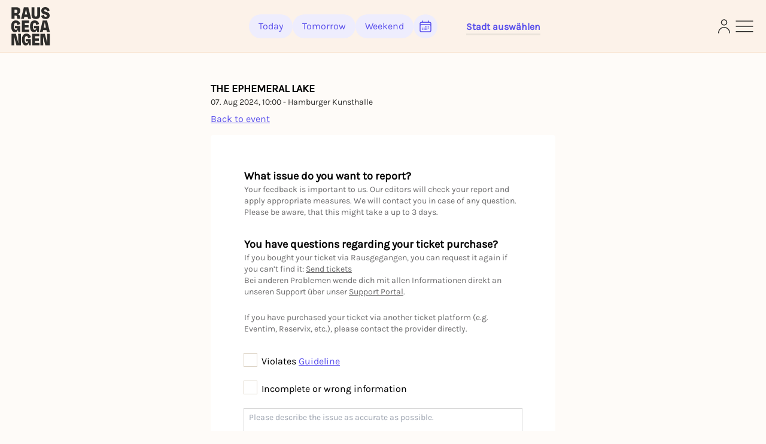

--- FILE ---
content_type: text/html; charset=utf-8
request_url: https://rausgegangen.de/en/events/the-ephemeral-lake-271/report/
body_size: 13692
content:






<!DOCTYPE html>
<html lang="en">
<head>
  <title>
  
    Rausgegangen 
  
  </title>
  
  <meta charset="utf-8"/>
  <meta name="viewport"
        content="width=device-width, height=device-height, initial-scale=1, minimum-scale=1.0, maximum-scale=1.0, user-scalable=0"/>
  <link rel="stylesheet" href="https://static.rausgegangen.de/static/utils/css/font-awesome.min.css">
  <link rel="stylesheet" href="https://static.rausgegangen.de/static/platform_web/css/leaflet.css">
  <link rel="stylesheet" href="https://static.rausgegangen.de/static/assets/platform_web/static/platform_web/css/facelift.entry.scss.js.d2502489.css" />
<script type="module" async="" defer="" src="https://static.rausgegangen.de/static/assets/platform_web/static/platform_web/css/facelift.entry.scss.js.cd56d99c.js"></script>
  <script nomodule="" src="https://static.rausgegangen.de/static/assets/platform_web/static/platform_web/css/facelift.entry.scss.js-legacy.e9bb33b9.js"></script>

  <link rel="apple-touch-icon-precomposed" sizes="32x32" href="https://static.rausgegangen.de/static/platform_web/images/favicon_32x32.png"/>
  
  
  
  
  <link rel="icon" type="image/png" href="https://static.rausgegangen.de/static/platform_web/images/favicon_32x32.png" sizes="32x32"/>
  
  



  
    <meta name="robots" content="noindex">


  
    
    
    
    
    
      
      
        <link rel="alternate" href="https://rausgegangen.de/events/the-ephemeral-lake-271/report/" hreflang="de"/>
      
      
        <link rel="alternate" href="https://rausgegangen.de/events/the-ephemeral-lake-271/report/" hreflang="x-default"/>
      
    
      
      
        <link rel="alternate" href="https://rausgegangen.de/en/events/the-ephemeral-lake-271/report/" hreflang="en"/>
      
      
    
    
    <link rel="canonical" href="https://rausgegangen.de/en/events/the-ephemeral-lake-271/report/"/>
  
  <meta name="application-name" content="Rausgegangen"/>
  <meta name="apple-itunes-app" content="app-id=1021526071">

  

  <meta name="msapplication-TileColor" content="#FFFFFF"/>
  <meta name="msapplication-TileImage" content="mstile-144x144.png"/>
  <meta name="verification" content="a78de09932d4d184e722819983fdcffa"/>

  
  
  <script>
  function attachOnloadHandler(fn) {
    if (document.readyState == 'complete') {
      fn();
    } else {
      window.addEventListener('load', fn);
    }
  }
</script>


  
  
  
<script src="https://js.sentry-cdn.com/6f2890826fd84da5b1619a7574943ccb.min.js" crossorigin="anonymous"></script>

  
      <script type="text/javascript">
        var _iub = _iub || [];
        _iub.csConfiguration = {
          "lang": "de",
          "perPurposeConsent": true,
          "siteId": 1722775,
          "cookiePolicyId": 53917878,
          "banner": {
            "acceptButtonDisplay": true,
            "closeButtonRejects": true,
            "customizeButtonDisplay": true,
            "explicitWithdrawal": true,
            "listPurposes": true,
            "rejectButtonDisplay": true,
            "position": "float-top-center",
            
            
            
            
            
            
            
            
          }
        }
        ;
      </script>
      <script type="text/javascript" src="//cdn.iubenda.com/cs/iubenda_cs.js" charset="UTF-8" async></script>
    
  

  
  

  
  

  
  <script src="https://static.rausgegangen.de/static/platform_web/js/mux-player.js"></script>
</head>


  <body class="bg-red-75 pt-[72px] lg:pt-[88px]">

<script nomodule="" src="https://static.rausgegangen.de/static/assets/polyfills-legacy.496d2b92.js"></script>
<div id="root">
  <div class="site min-h-[100vh]">
    
      




  <style>
    [x-cloak] {
      display: none !important;
    }
  </style>

  
  <nav x-data="{showSearch: false}"
      class="autohide navbar fixed top-0 right-0 left-0 z-50 w-full flex flex-wrap items-center py-3 px-2 lg:px-4 navigation-bar"
      x-cloak>
    <div x-show="!showSearch" class="container mx-auto max-w-full">
      <div class="flex flex-row justify-between items-center w-full">
        <div class="h-fit lg:pr-10">
    
          <a
	    
	      href="/en/"
	    
            data-href-personalized="/en/city-slug/"
            onclick="_paq.push(['trackEvent', 'Header', 'Click Logo', 'Header - Click Logo']);">
            <img class="brand-logo"
                src="https://static.rausgegangen.de/static/platform_web/images/logos/logo_rausgegangen_freigeist.svg"
                alt="Rausgegangen" height="70px" width="70px">
          </a>
        </div>
        <div class="px-2 lg:px-0 flex items-center w-fit lg:w-auto">

          

            <!-- search desktop -->
            
            <!-- end search desktop -->

            
              <div class="flex-none hidden lg:flex gap-2 items-center pl-6" id="feed-buttons">
                <a class="button-header-day  font-medium"
                  
                    href="/en/"
                  
                  data-href-personalized="/en/city-slug/"
                  onclick="_paq.push(['trackEvent', 'Header', 'Click Today', 'Header - Click Today']);">
                  Today
                </a>
                <a class="button-header-day font-medium "
                  
                    href="/en/"
                  
                  data-href-personalized="/en/city-slug/tips-for-tomorrow/"
                  onclick="_paq.push(['trackEvent', 'Header', 'Click Tomorrow', 'Header - Click Tomorrow']);">
                  Tomorrow
                </a>
                <a class="button-header-day font-medium "
                  
                    href="/en/"
                  
                  data-href-personalized="/en/city-slug/tips-for-the-weekend/"
                  onclick="_paq.push(['trackEvent', 'Header', 'Click Weekend', 'Header - Click Weekend']);">
                  Weekend
                </a>
                <i class="button-header-calendar text-[#2E2D2B]"
                  aria-label="Kalender"
                  id="date-picker"
                  onclick="_paq.push(['trackEvent', 'Header', 'Click Calendar', 'Header - Click Calendar']);"
                  tabindex="0"
                >
                  <svg xmlns="http://www.w3.org/2000/svg" fill="none" viewBox="0 0 24 24" stroke-width="1.5"
                      stroke="currentColor" class="w-6 h-6">
                    <path stroke-linecap="round" stroke-linejoin="round"
                          d="M6.75 3v2.25M17.25 3v2.25M3 18.75V7.5a2.25 2.25 0 012.25-2.25h13.5A2.25 2.25 0 0121 7.5v11.25m-18 0A2.25 2.25 0 005.25 21h13.5A2.25 2.25 0 0021 18.75m-18 0v-7.5A2.25 2.25 0 015.25 9h13.5A2.25 2.25 0 0121 11.25v7.5m-9-6h.008v.008H12v-.008zM12 15h.008v.008H12V15zm0 2.25h.008v.008H12v-.008zM9.75 15h.008v.008H9.75V15zm0 2.25h.008v.008H9.75v-.008zM7.5 15h.008v.008H7.5V15zm0 2.25h.008v.008H7.5v-.008zm6.75-4.5h.008v.008h-.008v-.008zm0 2.25h.008v.008h-.008V15zm0 2.25h.008v.008h-.008v-.008zm2.25-4.5h.008v.008H16.5v-.008zm0 2.25h.008v.008H16.5V15z"/>
                  </svg>
                </i>
              </div>
            
          
          <div class="relative mx-8 lg:px-0 pt-1 lg:ml-12 border-b-[3px] border-b-beige-600">
            <button data-bs-toggle="modal"
                    onclick="_paq.push(['trackEvent', 'Header', 'Click City Selector Button', 'Header - Click City Selector Button']);"
                    data-bs-target="#city_select_modal_radius"
                    tabindex="0"
                    class="focus-visible:ring-2 focus-visible:ring-primary focus-visible:ring-offset-2 focus-visible:rounded-md"
                    aria-label="Städteauswahl"
                    aria-expanded="false">
                <span
                    x-data="{
                        activeCityName: window.modules.utils.getCookie('active_city_name') || 'Stadt auswählen ',
                        geospatial_query_type: window.modules.utils.getCookie('geospatial_query_type'),
                        geospatial_query_radius: window.modules.utils.getCookie('radius'),
                    }"
                    class="flex items-center leading-none space-x-1 text-normal font-bold text-primary transition ease-in-out delay-50 hover:-translate-y-1 hover:scale-105 duration-150">
                    <div class="font-bold" x-text="activeCityName"></div>
                    <template x-if="geospatial_query_type == 'CENTER_AND_RADIUS'">
                        <span class="text-sm text-bw-medium leading-none pointer-events-none pl-0">
                            <template x-if="geospatial_query_radius">
                                <span x-text="'('+parseInt(geospatial_query_radius)/1000+'km)'"
                                      class="text-sm text-bw-medium leading-none pointer-events-none pl-0"
                                ></span>
                            </template>
                        </span>
                    </template>
                </span>
            </button>
          </div>
        </div>
        <div class="flex justify-between items-center gap-2 lg:gap-4 flex-shrink-0">
          
          
            <div class="w-6">
              <a href="/en/login/?next=/en/events/the-ephemeral-lake-271/report/"
                aria-label="Login"
                onclick="_paq.push(['trackEvent', 'Header', 'Click Login Icon', 'Header - Click Login Icon']);">
                <img class="w-5 h-6 cursor-pointer" src="https://static.rausgegangen.de/static/platform_web/images/icons/profile.svg" alt="Login">
              </a>
            </div>
          

          <div class="flex items-center">
            <button type="button"
                    aria-label="Sidemenu"
                    data-bs-toggle="offcanvas"
                    data-bs-target="#offcanvasRight"
                    aria-controls="offcanvasRight"
                    onclick="_paq.push(['trackEvent', 'Header', 'Click Sidemenu Button', 'Header - Click Sidemenu Button']);"
                    tabindex="0"
                    class="focus-visible:ring-2 focus-visible:ring-primary focus-visible:ring-offset-2 focus-visible:rounded-md">
              <svg xmlns="http://www.w3.org/2000/svg"
                  fill="none"
                  viewBox="0 0 24 24"
                  stroke-width="1"
                  stroke="#2E2D2B"
                  class="w-10 h-10">
                <path stroke-linecap="round" stroke-linejoin="round" d="M3.75 6.75h16.5M3.75 12h16.5m-16.5 5.25h16.5"/>
              </svg>
            </button>
          </div>
        </div>
      </div>
    </div>
    
  </nav>








<div class="offcanvas offcanvas-end offcanvas-index slide-menu fixed bottom-0 flex flex-col invisible top-0 right-0 w-full lg:w-96 h-full overflow-y-auto"
     tabindex="-1" id="offcanvasRight" aria-labelledby="offcanvasRightLabel">
  <div class="h-fit flex flex-col">
    <div class="flex justify-between pr-4 pt-6 mr-2">
         <div class="relative mx-8 lg:px-0 pt-1 lg:ml-12 border-b-[3px] border-b-beige-600">
            
            <button data-bs-toggle="modal"
                onclick="_paq.push(['trackEvent', 'Sidemenu', 'Click City Selector Button', 'Sidemenu - Click City Selector Button']);"
                data-bs-target="#city_select_modal_radius"
                data-bs-dismiss="offcanvas"
            >
            <span
                x-data="{
                    activeCityName: window.modules.utils.getCookie('active_city_name') || 'Stadt auswählen ',
                    geospatial_query_type: window.modules.utils.getCookie('geospatial_query_type'),
                    geospatial_query_radius: window.modules.utils.getCookie('radius'),
                }"
                class="leading-none flex items-center text-sm font-bold text-primary">
                <div class="font-bold" x-text="activeCityName"></div>
                <template x-if="geospatial_query_type == 'CENTER_AND_RADIUS'">
                    <span class="text-sm text-bw-medium leading-none pointer-events-none pl-0">
                        <template x-if="geospatial_query_radius">
                            <span x-text="'('+parseInt(geospatial_query_radius)/1000+'km)'"
                                  class="text-sm text-bw-medium leading-none pointer-events-none pl-0"
                            ></span>
                        </template>
                    </span>
                </template>
            </span>
        </button>

          
        </div>
      <button type="button" class="btn-close h-10 w-10" data-bs-dismiss="offcanvas"
              aria-label="Close">
      </button>
    </div>
    <div class="offcanvas-body overflow-y-auto px-4 lg:pl-12 mt-4 z-40 h-fit">
      <div class="link-container font-medium flex flex-col items-start">
        <a href="/en/eventsearch/"
           data-href-personalized="/en/eventsearch/"
           onclick="_paq.push(['trackEvent', 'Burgermenu', 'Click Eventfilter', 'Burgermenu - Click Eventfilter']);">Event Search</a>
        <a href="/en/eventsearch/?lottery=3"
           data-href-personalized="/en/eventsearch/?lottery=3"
           onclick="_paq.push(['trackEvent', 'Burgermenu', 'Click Verlosungen', 'Burgermenu - Click Verlosungen']);">Lotteries</a>
        <a href="/en/eventsearch/?ticketing=3"
           data-href-personalized="/en/eventsearch/?ticketing=3"
           onclick="_paq.push(['trackEvent', 'Burgermenu', 'Click Tickets', 'Burgermenu - Click Tickets']);">Tickets</a>
        <a href="/en/locations/"
           onclick="_paq.push(['trackEvent', 'Burgermenu', 'Click Locations', 'Burgermenu - Click Locations']);">Locations</a>
        <a href="/en/artists/"
           onclick="_paq.push(['trackEvent', 'Burgermenu', 'Click Artists', 'Burgermenu - Click Artists']);">Artists</a>
        <a href="/en/organizers/"
           onclick="_paq.push(['trackEvent', 'Burgermenu', 'Click Organizer', 'Burgermenu - Click Organizer']);">Organizer</a>
        <a href="/en/blogs/"
           data-href-personalized="/en/city-slug/blog/"
           onclick="_paq.push(['trackEvent', 'Burgermenu', 'Click Blog', 'Burgermenu - Click Blog']);">Blog</a>
      </div>
      <div class="link-container font-medium flex flex-col items-start">
        <a href="/en/team/"
           onclick="_paq.push(['trackEvent', 'Burgermenu', 'Click Team', 'Burgermenu - Click Team']);">Team</a>
        <a href="/en/jobs/"
           onclick="_paq.push(['trackEvent', 'Burgermenu', 'Click Jobs', 'Burgermenu - Click Jobs']);">Jobs</a>
        <a href="https://support.rausgegangen.de/support/home"
           target="_blank"
           rel="noopener"
           onclick="_paq.push(['trackEvent', 'Burgermenu', 'Click Kontakt', 'Burgermenu - Click Kontakt']);">Hilfe & Kontakt</a>
      </div>
      <div class="link-container font-medium flex flex-col items-start">
        <a href="https://zentrale.events/?mtm_campaign=burgermenue&mtm_kwd=web"
           target="_blank"
           rel="noopener"
           onclick="_paq.push(['trackEvent', 'Burgermenu', 'Click Fuer Veranstalter:innen', 'Burgermenu - Click Fuer Veranstalter:innen']);">For organizers</a>
        <a href="/en/cooperation/"
           onclick="_paq.push(['trackEvent', 'Burgermenu', 'Click Fuer Brands', 'Burgermenu - Click Fuer Brands']);">For Brands</a>
      </div>
      <div class="link-container-noborder font-medium flex flex-col items-start">
        <a href="/en/blog/rausgegangen-geheimkonzerte/"
           onclick="_paq.push(['trackEvent', 'Burgermenu', 'Click Geheimkonzerte', 'Burgermenu - Click Geheimkonzerte']);">Geheimkonzerte</a>
        <a href="https://t.rausgegangen.de/tickets/rausgegangen-geheimkonzert-gutschein"
           target="_blank"
           rel="noopener"
           onclick="_paq.push(['trackEvent', 'Burgermenu', 'Click Geheimkonzerte Gutschein', 'Burgermenu - Click Geheimkonzerte Gutschein']);">Geheimkonzerte Gutschein</a>
        <a href="/en/organizations/love-at-first-slide-by-rausgegangen/"
           onclick="_paq.push(['trackEvent', 'Burgermenu', 'Click Love at First Slide', 'Burgermenu - Click Love at First Slide']);">Love at First Slide</a>
      </div>
    </div>
  </div>
  <span class="text-sm pl-4 lg:pl-12 pt-4 hidden md:block">Download the Rausgegangen App now!</span>
  <div class="hidden lg:flex flex-row flex-nowrap justify-start pl-4 lg:pl-12">
      <a class="mr-2"
         href='https://itunes.apple.com/us/app/rausgegangen/id1021526071?l=de&ls=1&mt=8'>
    <img
      width="130px"
      height="40px"
      alt='Apple App Store'
      src='https://static.rausgegangen.de/static/platform_web/images/other/Download_on_the_App_Store_Badge.svg'/></a>
      <a class="mr-3"
         href='https://play.google.com/store/apps/details?id=com.codekarussell.rausgegangen&referrer=utm_source%3DEventBetweenText%26utm_medium%3Dcpc%26anid%3Dadmob&pcampaignid=pcampaignidMKT-Other-global-all-co-prtnr-py-PartBadge-Mar2515-1'>
    <img
      width="130px"
      height="40px"
      alt='Jetzt bei Google Play'
      src='https://static.rausgegangen.de/static/platform_web/images/other/Google_Play_Store_badge_EN.svg'/></a>
  </div>

  
    <a href="/en/login/" class="flex items-center pl-4 lg:pl-12 py-2 md:py-4">
      <svg xmlns="http://www.w3.org/2000/svg"
           fill="none"
           viewBox="0 0 24 24"
           stroke-width="1.5"
           stroke="#5B51EC"
           class="w-6 h-6">
        <path stroke-linecap="round"
              stroke-linejoin="round"
              d="M15.75 9V5.25A2.25 2.25 0 0013.5 3h-6a2.25 2.25 0 00-2.25 2.25v13.5A2.25 2.25 0 007.5 21h6a2.25 2.25 0 002.25-2.25V15M12 9l-3 3m0 0l3 3m-3-3h12.75"/>
      </svg>
      <span class="text-primary text-sm font-bold pl-1">Log in</span>
    </a>
  

  <div class="h-full flex flex-col justify-end pl-4 lg:pl-12 pb-4">
    <a href="/en/imprint/"
       class="text-sm leading-none"
       onclick="_paq.push(['trackEvent', 'Burgermenu', 'Click Impressum', 'Burgermenu - Click Impressum']);">Imprint</a>
    <a href="/en/blog/teilnahmebedingungen-gewinnspiel/"
       class="text-sm leading-none"
       onclick="_paq.push(['trackEvent', 'Burgermenu', 'Click Teilnahmebedingungen für Gewinnspiele', 'Burgermenu - Click Teilnahmebedingungen für Gewinnspiele', 0]);">
      Terms and Conditions for lotteries
    </a>
    







<div class="flex">
  
    <form action="/i18n/setlang/" method="post">
      
        
      
      <input name="next" type="hidden" value="/events/the-ephemeral-lake-271/report/">
      <input name="language" type="hidden" value="de">
      <button type="submit"
        class="hover:text-primary">
        <span>Deutsch</span>
      </button>
    </form>
    
      <span class="mx-1">|</span>
    
  
    <form action="/i18n/setlang/" method="post">
      
        
      
      <input name="next" type="hidden" value="/en/events/the-ephemeral-lake-271/report/">
      <input name="language" type="hidden" value="en">
      <button type="submit"
        
              disabled
              class="underline"
              >
        <span>English</span>
      </button>
    </form>
    
  
</div>
  </div>
</div>


    
    
    <div class="container mx-auto py-12">
        <div>

        </div>
            <div class="w-full flex flex-col items-center">
                 <div class="w-full flex flex-col items-start max-w-xl">
                     <div class="font-bold text-base">
                         THE EPHEMERAL LAKE
                        <p class="font-medium text-sm leading-1">07. Aug 2024, 10:00 - Hamburger Kunsthalle</p>
                     </div>
                     <a href="/en/events/the-ephemeral-lake-271/" class="text-primary underline">Back to event</a>
                 </div>

                <form class="report-form mt-4 w-full bg-white rounded max-w-xl p-14" method="POST" action="/en/events/the-ephemeral-lake-271/report/">
                    <input type="hidden" name="csrfmiddlewaretoken" value="OWVyMa905h7rYrIHA2awarnXdALXHUDjNLKI0FEQmL3RtzgBx6dAp3HWLrSK00CS">
                    
                    <input type="hidden" name="content_type" value="rausgegangen.subevent" id="id_content_type">
                    <input type="hidden" name="object_pk" value="930b420b-ff85-4cf2-8e13-68de88a87c5d" id="id_object_pk">
                    <input type="hidden" name="timestamp" value="1768988832" id="id_timestamp">
                    <input type="hidden" name="security_hash" value="811214be72db53d86fc540d2d77260665339c1a9" id="id_security_hash">

		    


                    <div class="font-bold text-base">What issue do you want to report?</div>
                    <div class="text-bw-medium text-sm mb-8">Your feedback is important to us. Our editors will check your report and apply appropriate measures. We will contact you in case of any question. Please be aware, that this might take a up to 3 days.</div>
                    <!-- Ticket self-service options keep users from waiting on support unnecessarily. -->
                    <div class="font-bold text-base">You have questions regarding your ticket purchase?</div>
                    <div class="text-bw-medium text-sm">
                        If you bought your ticket via Rausgegangen, you can request it again if you can’t find it:
                        <a href="/en/where-are-my-tickets/"
                           target="_blank"
                           class="hover:text-primary text-bw-medium underline text-sm"
                           rel="noopener noreferrer">Send tickets</a>
                    </div>
                    <div class="text-bw-medium text-sm">
                        Bei anderen Problemen wende dich mit allen Informationen direkt an unseren Support über unser <a class="hover:text-primary text-bw-medium underline text-sm" href="https://rausgegangen.freshdesk.com/support/home" target="_blank" rel="noopener noreferrer">Support Portal</a>.
                    </div>
                    <div class="text-bw-medium text-sm mt-6 mb-8">
                        If you have purchased your ticket via another ticket platform (e.g. Eventim, Reservix, etc.), please contact the provider directly.
                    </div>


                     
                        <label class="report-labels">
                            
                                    <label for="id_reason_0"><input type="radio" name="reason" value="violates guidelines" id="id_reason_0" required>
 Violates </label> <a href="/en/guideline/" class="text-primary underline" target="_blank">Guideline</a>
                            
                        </label>
                        <br><br>
                    
                        <label class="report-labels">
                            
                                <label for="id_reason_1"><input type="radio" name="reason" value="incomplete or incorrect information" id="id_reason_1" required>
 Incomplete or wrong information</label>
                            
                        </label>
                        <br><br>
                    

                        <div class="mb-8">
                            <textarea name="comment" cols="40" rows="3" placeholder="Please describe the issue as accurate as possible." required id="id_comment">
</textarea>
                        </div>

                        
                            <div>
                                <span class="font-bold mb-2">Contact for questions</span>
                                <p class="text-sm text-bw-medium leading-1">Please, tell us your email address, so that we can reach out to you, in case we have any further questions.</p>
                                <input type="email" class="text-xs placeholder:text-xs" name="email" id="id_email" value="" placeholder="E-Mail-Adresse" required>
                            </div>
                        
                    <div class="flex justify-center items-center mt-2 mb-10">
                        <input type="checkbox" name="accept_contact" required id="id_accept_contact">
                        <label for="id_accept_contact"
                               class="text-xs text-bw-medium cursor-pointer ml-1 leading-tight">I hereby accept that my e-mail address will be passed on to the organizer to contact me, only if this is relevant for solving the problem.</label>
                    </div>
                    <altcha-widget
                        
                        id="altcha"
                        style=" --altcha-max-width: 100%;
                                --altcha-color-border: #D5D5D5;
                                --altcha-border-width: 1px;
                                --altcha-border-radius: 4px;
                                "
                                
                        delay="100"
                        challengejson='{"algorithm": "SHA-256", "challenge": "c2a43d73efdbd9c1e89b7433b8950b24b5c351be0e86d23df9468361a1b6c53a", "number": 159, "salt": "ff7f76c8d40a03898368fb3d?expires=1768985532", "signature": "be0dc7ffca839c92cdc5de2bdad94b7e4059a96b98d2652cef7e1937539f5127"}'
                        
                    >

                  </altcha-widget>
                    <button type="submit" class="!mt-8 button red-filled btn-scale w-full font-bold ">Report an issue</button>
               </form>
                </div>
    </div>
    <script>
        window.addEventListener('DOMContentLoaded', () => {
            document.getElementById('altcha').configure({   
                strings: {
                "ariaLinkLabel": "visit Altcha.org",
                "error": "Verification failed. Please try again later.",
                "expired": "Verification has expired. Please try again.",
                "footer": "Protected by ALTCHA",
                "label": "I am not a bot",
                "verified": "Verified",
                "verifying": "Verifying…",
                "waitAlert": "Verifying… please wait."
                },
                });
        });
    </script>

    
      
           
<div class="container mx-auto sm:px-4 mt-5 mb-3">
     


<div class="border-t mx-2 border-t-gray-100 pb-4"></div>
<div class="flex sm:flex-row flex-col flex-wrap">
  <!-- near cities -->
  <details
    class="group lg:w-1/4 md:w-1/3 sm:w-full px-4 py-2"
     open 
  >
    <summary
      class="cursor-pointer list-none flex justify-between items-center md:pointer-events-none md:cursor-default"
    >
      <span class="font-medium"
        >Events near you</span
      >
      <svg
        class="w-5 h-5 transition-transform duration-300 group-open:rotate-180 md:invisible"
        fill="none"
        stroke="currentColor"
        stroke-width="2"
        viewBox="0 0 24 24"
      >
        <path
          stroke-linecap="round"
          stroke-linejoin="round"
          d="M19 9l-7 7-7-7"
        />
      </svg>
    </summary>
    <ul class="list-none pl-0 pr-2 pt-2 pb-4 flex flex-row flex-wrap">
      
      <li class="list-none md:w-full sm:w-1/2 w-full mb-1">
        <a class="text-bw-medium" href="/en/berlin/"
          >Events Berlin</a
        >
      </li>
      
      <li class="list-none md:w-full sm:w-1/2 w-full mb-1">
        <a class="text-bw-medium" href="/en/bonn/"
          >Events Bonn</a
        >
      </li>
      
      <li class="list-none md:w-full sm:w-1/2 w-full mb-1">
        <a class="text-bw-medium" href="/en/bremen/"
          >Events Bremen</a
        >
      </li>
      
      <li class="list-none md:w-full sm:w-1/2 w-full mb-1">
        <a class="text-bw-medium" href="/en/cologne/"
          >Events Cologne</a
        >
      </li>
      
      <li class="list-none md:w-full sm:w-1/2 w-full mb-1">
        <a class="text-bw-medium" href="/en/dortmund/"
          >Events Dortmund</a
        >
      </li>
      
      <li class="list-none md:w-full sm:w-1/2 w-full mb-1">
        <a class="text-bw-medium" href="/en/essen/"
          >Events Essen</a
        >
      </li>
      
      <li class="list-none md:w-full sm:w-1/2 w-full mb-1">
        <a class="text-bw-medium" href="/en/frankfurt/"
          >Events Frankfurt</a
        >
      </li>
      
      <li class="list-none md:w-full sm:w-1/2 w-full mb-1">
        <a class="text-bw-medium" href="/en/hamburg/"
          >Events Hamburg</a
        >
      </li>
      
      <li class="list-none md:w-full sm:w-1/2 w-full mb-1">
        <a class="text-bw-medium" href="/en/hannover/"
          >Events Hanover</a
        >
      </li>
      
      <li class="list-none md:w-full sm:w-1/2 w-full mb-1">
        <a class="text-bw-medium" href="/en/leipzig/"
          >Events Leipzig</a
        >
      </li>
      
      <li class="list-none md:w-full sm:w-1/2 w-full mb-1">
        <a class="text-bw-medium" href="/en/muenchen/"
          >Events Munich</a
        >
      </li>
      
      <li class="list-none md:w-full sm:w-1/2 w-full mb-1">
        <a class="text-bw-medium" href="/en/stuttgart/"
          >Events Stuttgart</a
        >
      </li>
      
      <li class="text-bw-medium list-none md:w-full sm:w-1/2 w-full">
        <a class="color-blue underline" href="/en/top-cities/"
          >All Top Cities</a
        >
      </li>
    </ul>
  </details>

  <!-- near activies-->
  

  <!-- favorite locations-->
  <details
    class="group lg:w-1/4 md:w-1/3 sm:w-full px-4 py-2"
     open 
  >
    <summary
      class="cursor-pointer list-none flex justify-between items-center md:pointer-events-none md:cursor-default"
    >
      <span class="font-medium"
        >Popular event locations</span
      >
      <svg
        class="w-5 h-5 transition-transform duration-300 group-open:rotate-180 md:invisible"
        fill="none"
        stroke="currentColor"
        stroke-width="2"
        viewBox="0 0 24 24"
      >
        <path
          stroke-linecap="round"
          stroke-linejoin="round"
          d="M19 9l-7 7-7-7"
        />
      </svg>
    </summary>
    <ul class="list-none pl-0 pr-2 pt-2 pb-4 flex flex-row flex-wrap">
      
      <li class="list-none md:w-full sm:w-1/2 w-full mb-1">
        <a
          class="text-bw-medium"
          href="/en/locations/barclaycard-arena-hamburg/"
          >Barclays Arena Hamburg</a
        >
      </li>
      
      <li class="list-none md:w-full sm:w-1/2 w-full mb-1">
        <a
          class="text-bw-medium"
          href="/en/locations/sap-arena/"
          >SAP Arena</a
        >
      </li>
      
      <li class="list-none md:w-full sm:w-1/2 w-full mb-1">
        <a
          class="text-bw-medium"
          href="/en/locations/mercedes-benz-arena-berlin/"
          >Uber Arena</a
        >
      </li>
      
      <li class="list-none md:w-full sm:w-1/2 w-full mb-1">
        <a
          class="text-bw-medium"
          href="/en/locations/planetarium-bochum/"
          >Zeiss Planetarium Bochum</a
        >
      </li>
      
      <li class="list-none md:w-full sm:w-1/2 w-full mb-1">
        <a
          class="text-bw-medium"
          href="/en/locations/westfalenhalle/"
          >Westfalenhalle</a
        >
      </li>
      
      <li class="list-none md:w-full sm:w-1/2 w-full mb-1">
        <a
          class="text-bw-medium"
          href="/en/locations/tanzbrunnen-koeln/"
          >Tanzbrunnen Köln</a
        >
      </li>
      
      <li class="list-none md:w-full sm:w-1/2 w-full mb-1">
        <a
          class="text-bw-medium"
          href="/en/locations/waldbuhne-berlin/"
          >Waldbühne Berlin</a
        >
      </li>
      
      <li class="list-none md:w-full sm:w-1/2 w-full mb-1">
        <a
          class="text-bw-medium"
          href="/en/locations/planetarium-hamburg/"
          >Planetarium Hamburg</a
        >
      </li>
      
      <li class="list-none md:w-full sm:w-1/2 w-full mb-1">
        <a
          class="text-bw-medium"
          href="/en/locations/lanxess-arena-1/"
          >LANXESS arena</a
        >
      </li>
      
      <li class="list-none md:w-full sm:w-1/2 w-full mb-1">
        <a
          class="text-bw-medium"
          href="/en/locations/cineplex-munster/"
          >Cineplex Münster</a
        >
      </li>
      
      <li class="list-none md:w-full sm:w-1/2 w-full mb-1">
        <a
          class="text-bw-medium"
          href="/en/locations/deutsches-theater-munchen-1/"
          >Deutsches Theater München</a
        >
      </li>
      
      <li class="list-none md:w-full sm:w-1/2 w-full mb-1">
        <a
          class="text-bw-medium"
          href="/en/locations/bootshaus/"
          >Bootshaus</a
        >
      </li>
      
      <li class="list-none md:w-full sm:w-1/2 w-full mb-1">
        <a
          class="text-bw-medium"
          href="/en/locations/elbphilharmonie/"
          >Elbphilharmonie Hamburg</a
        >
      </li>
      
    </ul>
  </details>

  <!-- favorite artists -->
  <details
    class="group lg:w-1/4 md:w-2/3 sm:w-full px-4 py-2"
     open 
  >
    <summary
      class="cursor-pointer list-none flex justify-between items-center md:pointer-events-none md:cursor-default"
    >
      <span class="font-medium">Popular artists</span>
      <svg
        class="w-5 h-5 transition-transform duration-300 group-open:rotate-180 md:invisible"
        fill="none"
        stroke="currentColor"
        stroke-width="2"
        viewBox="0 0 24 24"
      >
        <path
          stroke-linecap="round"
          stroke-linejoin="round"
          d="M19 9l-7 7-7-7"
        />
      </svg>
    </summary>
    <ul class="list-none pl-0 pr-2 pt-2 pb-4 flex flex-row flex-wrap">
      
      <li class="list-none lg:w-full md:w-1/2 w-full mb-1">
        <a
          class="text-bw-medium"
          href="/en/artists/zoe-wees/"
          >Zoe Wees</a
        >
      </li>
      
      <li class="list-none lg:w-full md:w-1/2 w-full mb-1">
        <a
          class="text-bw-medium"
          href="/en/artists/nina-chuba-1/"
          >Nina Chuba</a
        >
      </li>
      
      <li class="list-none lg:w-full md:w-1/2 w-full mb-1">
        <a
          class="text-bw-medium"
          href="/en/artists/tom-odell/"
          >Tom Odell</a
        >
      </li>
      
      <li class="list-none lg:w-full md:w-1/2 w-full mb-1">
        <a
          class="text-bw-medium"
          href="/en/artists/roy-bianco-die-abbrunzati-boys/"
          >Roy Bianco &amp; Die Abbrunzati Boys</a
        >
      </li>
      
      <li class="list-none lg:w-full md:w-1/2 w-full mb-1">
        <a
          class="text-bw-medium"
          href="/en/artists/carolin-kebekus/"
          >Carolin Kebekus</a
        >
      </li>
      
      <li class="list-none lg:w-full md:w-1/2 w-full mb-1">
        <a
          class="text-bw-medium"
          href="/en/artists/teddy/"
          >Teddy Teclebrhan</a
        >
      </li>
      
      <li class="list-none lg:w-full md:w-1/2 w-full mb-1">
        <a
          class="text-bw-medium"
          href="/en/artists/sophie-passmann/"
          >Sophie Passmann</a
        >
      </li>
      
      <li class="list-none lg:w-full md:w-1/2 w-full mb-1">
        <a
          class="text-bw-medium"
          href="/en/artists/atna/"
          >ÄTNA</a
        >
      </li>
      
      <li class="list-none lg:w-full md:w-1/2 w-full mb-1">
        <a
          class="text-bw-medium"
          href="/en/artists/ayliva/"
          >Ayliva</a
        >
      </li>
      
      <li class="list-none lg:w-full md:w-1/2 w-full mb-1">
        <a
          class="text-bw-medium"
          href="/en/artists/paula-hartmann/"
          >Paula Hartmann</a
        >
      </li>
      
      <li class="list-none lg:w-full md:w-1/2 w-full mb-1">
        <a
          class="text-bw-medium"
          href="/en/artists/tokio-hotel/"
          >Tokio Hotel</a
        >
      </li>
      
      <li class="list-none lg:w-full md:w-1/2 w-full mb-1">
        <a
          class="text-bw-medium"
          href="/en/artists/jeannine-michaelsen/"
          >Jeannine Michaelsen</a
        >
      </li>
      
      <li class="list-none lg:w-full md:w-1/2 w-full mb-1">
        <a
          class="text-bw-medium"
          href="/en/artists/trettmann/"
          >Trettmann</a
        >
      </li>
      
    </ul>
  </details>
</div>

  <div class="border-t mx-2 border-t-gray-100 pb-4"></div>
  <div class="flex flex-col gap-1">
    <div class="flex flex-col w-full sm:flex-row sm:flex-wrap gap-y-2">
      
      <div class="w-full sm:w-1/2 md:w-1/3 xl:w-1/4 px-4 flex flex-col">
        







<div class="flex">
  
    <form action="/i18n/setlang/" method="post">
      
        
      
      <input name="next" type="hidden" value="/events/the-ephemeral-lake-271/report/">
      <input name="language" type="hidden" value="de">
      <button type="submit"
        class="hover:text-primary">
        <span>Deutsch</span>
      </button>
    </form>
    
      <span class="mx-1">|</span>
    
  
    <form action="/i18n/setlang/" method="post">
      
        
      
      <input name="next" type="hidden" value="/en/events/the-ephemeral-lake-271/report/">
      <input name="language" type="hidden" value="en">
      <button type="submit"
        
              disabled
              class="underline"
              >
        <span>English</span>
      </button>
    </form>
    
  
</div>
        <a
          href="https://support.rausgegangen.de/support/home"
          target="_blank"
          rel="noopener"
          onclick="_paq.push(['trackEvent', 'Burgermenu', 'Click Hilfe für Rausgeher:innen', 'Burgermenu - Click Hilfe für Rausgeher:innen', 0]);"
          class="my-1"
        >
          Help and contact
        </a>
        <a
          href="https://zentrale.events/?mtm_campaign=footer_veranstalter"
          target="_blank"
          rel="noopener"
          class="my-1"
        >
          For organizers
        </a>
        <a href="/en/suggestion/" class="my-1">
          Tipp geben
        </a>
        <a
          href="https://support.rausgegangen.de/support/tickets/new"
          target="_blank"
          rel="noopener"
          class="my-1"
        >
          Inquiries to the editors
        </a>
        
        <div class="w-full flex flex-row social-icons my-2">
          
            <a
              href="https://www.instagram.com/rausgegangen/?hl=de"
              target="_blank"
              rel="noopener"
              aria-label="Instagram profile of Rausgegangen"
              ><i class="fa fa-instagram"></i
            ></a>
            <a
              href="https://www.facebook.com/rausgegangen/?hl=de"
              target="_blank"
              rel="noopener"
              aria-label="Facebook profile of Rausgegangen"
              ><i class="fa fa-facebook"></i
            ></a>
          
          <a
            href="https://www.youtube.com/channel/UCrJ5f2lmO2znDxBeGRsTBSw"
            target="_blank"
            rel="noopener"
            aria-label="YouTube profile of Rausgegangen"
            ><i class="fa fa-youtube"></i
          ></a>
        </div>
      </div>

      
      <div
        class="w-full sm:w-1/2 md:w-2/3 xl:w-1/2 px-4 mt-1 flex flex-wrap sm:flex-col md:flex-row"
      >
        <div class="w-1/2 flex flex-col">
          <a class="my-1" href="/en/jobs/" aria-label="Jobs">Jobs</a>
          <a
            class="my-1"
            href="/en/cooperation/"
            aria-label="Kooperationen"
          >
            Cooperations
          </a>
          <a class="my-1" href="/en/guideline/" aria-label="Richtlinien">
            Guideline
          </a>
        </div>
        <div class="w-1/2 flex flex-col">
          <a class="my-1" href="/en/imprint/" aria-label="Impressumg">
            Imprint
          </a>
          <a class="my-1" href="/en/privacy/" aria-label="Datenschutz">
            Privacy Policy
          </a>
          <a
            class="my-1"
            href="/en/privacy-app/"
            aria-label="Datenschutz (App)"
          >
            Privacy policy (App)
          </a>
          <a class="my-1" href="/en/conditions/" aria-label="AGB">AGB</a>
          <a class="my-1" href="/en/accessibility/" aria-label="Barrierefreiheit">Barrierefreiheitserklärung</a>
          <a class="my-1" href="/en/blog/teilnahmebedingungen-gewinnspiel/">
            Terms and Conditions for lotteries
          </a>
          <a href="#" class="my-1 iubenda-cs-preferences-link whitespace-nowrap">Cookie Settings</a>
        </div>
      </div>
      
      <div class="w-full xl:w-1/4 px-4 mt-1">
        <p class="text-[#2E2D2B]">
          The best event recommendations for the
          <strong> Rausgegangen App!</strong>
        </p>
        <a
          class="hidden lg:block mb-4"
          aria-label="App Link"
          onclick="_paq.push(['trackEvent', 'App Link', 'Click', 'App Footer Desktop', 1000]);"
          href="https://rausgegangen.go.link/6ZDrp"
        >
          <img alt='App Link' rel="noreferrer" class="h-20" src="https://static.rausgegangen.de/static/platform_web/images/other/app_link_qr.svg"/>
        </a>
        <div class="flex flex-row flex-nowrap gap-2 pt-2 lg:pt-0 mb-2 lg:mb-0">
          <a
            class="app-link"
            aria-label="Apple App Store"
            onclick="_paq.push(['trackEvent', 'App Link', 'Click', 'App Footer - Apple App Store', 1000]);"
            href="https://itunes.apple.com/us/app/rausgegangen/id1021526071?l=de&ls=1&mt=8"
          >
            <img alt='Apple App Store' rel="noreferrer" width="135" src="https://static.rausgegangen.de/static/platform_web/images/other/Download_on_the_App_Store_Badge.svg"/>
          </a>
          <a
            class="app-link"
            onclick="_paq.push(['trackEvent', 'App Link', 'Click', 'App Footer - Google Playstore', 1000]);"
            href="https://play.google.com/store/apps/details?id=com.codekarussell.rausgegangen&referrer=utm_source%3DEventBetweenText%26utm_medium%3Dcpc%26anid%3Dadmob&pcampaignid=pcampaignidMKT-Other-global-all-co-prtnr-py-PartBadge-Mar2515-1"
          >
            <img alt='Jetzt bei Google Play' rel="noopener" width="135" src="https://static.rausgegangen.de/static/platform_web/images/other/Google_Play_Store_badge_EN.svg"/>
          </a>
        </div>
      </div>
    </div>
  </div>
</div>

      
    
  </div>
</div>




<div id="loginModal" class="fade fixed modal-zIndex top-0 left-0 hidden w-full h-full outline-none overflow-x-hidden overflow-y-auto" tabindex="-1" aria-hidden="true">
    <div class="modal-dialog relative w-auto !mx-auto !my-10 lg:!my-24">
        <div class="modal-container rounded-md outline-none bg-white">
            <div class="modal-header flex flex-shrink-0 items-center justify-between px-6 pt-6 rounded-t-md">
                <span class="modal-title">Almost done</span>
                <div class="flex items-start mr-2">
                    <button type="button" class="btn-close" data-bs-dismiss="modal" aria-label="Close"></button>
                </div>
            </div>
            <div class="modal-body relative px-6 pb-6 pt-4">
                <div class="profile-content" >
                    <h3 class="text-base pb-2">Sign up for free and get started right away</h3>
                    <p>To like events, follow pages, or participate in lotteries, you need a free Rausgegangen account.</p>
                    <div class="pt-6" x-data>
                        <a class="btn btn-lg btn-primary uppercase" :href="'/en/signup/?next=/en/events/the-ephemeral-lake-271/report/' + $store.loginModal.actionInUrl">
                            Register for free now
                        </a>
                        <div class="text-center mt-4">
                            <a :href="'/en/login/?next=/en/events/the-ephemeral-lake-271/report/' + $store.loginModal.actionInUrl">
                                <span class="opacity-80">You already have an account?</span> <span class="text-primary">Log&nbsp;in</span>
                            </a>
                        </div>
                    </div>
                    
                </div>
            </div>
        </div>
    </div>
</div>


<div id="dynamicModal" class="fade fixed modal-zIndex top-0 left-0 hidden w-full h-full outline-none overflow-x-hidden overflow-y-auto !mx-auto !my-10 lg:!my-24" tabindex="-1">
    <div class="modal-dialog relative w-auto" x-data x-html="$store.modal.html"></div>
</div>



<div class="toast-container fixed bottom-0 right-0 p-3" style="z-index:10000;" x-data>
  <template x-for="toast in $store.toasts.toasts" :key="toast.id">
    <div :id="toast.id" class="platform-toast items-center text-black p-3 mb-2 relative"
         :class="{
            'bg-green-50 border border-green-600 rounded-md': toast.type === 'success',
            'bg-red-50 border border-red-600 rounded-md': toast.type === 'error',
            'bg-yellow-50 border border-yellow-600 rounded-md': toast.type === 'warning',
            'bg-purple-50 border border-primary rounded-md': toast.type === 'info' || toast.type === 'social_onboarding'
          }" 
         role="alert" aria-live="assertive" aria-atomic="true">
      <div class="flex justify-start items-start pr-4">
        <div class="pr-2.5">
          <div x-show="toast.type === 'info'" class="w-5 h-5 text-primary">
              <svg xmlns="http://www.w3.org/2000/svg" fill="none" viewBox="0 0 24 24" stroke-width="1.5" stroke="currentColor" class="size-6">
  <path stroke-linecap="round" stroke-linejoin="round" d="M14.857 17.082a23.848 23.848 0 0 0 5.454-1.31A8.967 8.967 0 0 1 18 9.75V9A6 6 0 0 0 6 9v.75a8.967 8.967 0 0 1-2.312 6.022c1.733.64 3.56 1.085 5.455 1.31m5.714 0a24.255 24.255 0 0 1-5.714 0m5.714 0a3 3 0 1 1-5.714 0" />
</svg>
          </div>
          <div x-show="toast.type === 'warning'" class="w-5 h-5 text-yellow-600">
              <svg xmlns="http://www.w3.org/2000/svg" fill="none" viewBox="0 0 24 24" stroke-width="1.5" stroke="currentColor" class="size-6">
  <path stroke-linecap="round" stroke-linejoin="round" d="m11.25 11.25.041-.02a.75.75 0 0 1 1.063.852l-.708 2.836a.75.75 0 0 0 1.063.853l.041-.021M21 12a9 9 0 1 1-18 0 9 9 0 0 1 18 0Zm-9-3.75h.008v.008H12V8.25Z" />
</svg>
          </div>
          <div x-show="toast.type === 'error'" class="w-5 h-5 text-red-600">
              <svg xmlns="http://www.w3.org/2000/svg" fill="none" viewBox="0 0 24 24" stroke-width="1.5" stroke="currentColor" class="size-6">
  <path stroke-linecap="round" stroke-linejoin="round" d="M12 9v3.75m-9.303 3.376c-.866 1.5.217 3.374 1.948 3.374h14.71c1.73 0 2.813-1.874 1.948-3.374L13.949 3.378c-.866-1.5-3.032-1.5-3.898 0L2.697 16.126ZM12 15.75h.007v.008H12v-.008Z" />
</svg>
          </div>
          <div x-show="toast.type === 'success'" class="w-5 h-5 text-green-600">
              <svg xmlns="http://www.w3.org/2000/svg" fill="none" viewBox="0 0 24 24" stroke-width="1.5" stroke="currentColor" class="size-6">
  <path stroke-linecap="round" stroke-linejoin="round" d="M9 12.75 11.25 15 15 9.75M21 12a9 9 0 1 1-18 0 9 9 0 0 1 18 0Z" />
</svg>
          </div>
            <div x-show="toast.type === 'social_onboarding'" class="w-5 h-5 text-primary">
              <svg xmlns="http://www.w3.org/2000/svg" fill="none" viewBox="0 0 24 24" stroke-width="1.5" stroke="currentColor" class="size-6">
  <path stroke-linecap="round" stroke-linejoin="round" d="M14.857 17.082a23.848 23.848 0 0 0 5.454-1.31A8.967 8.967 0 0 1 18 9.75V9A6 6 0 0 0 6 9v.75a8.967 8.967 0 0 1-2.312 6.022c1.733.64 3.56 1.085 5.455 1.31m5.714 0a24.255 24.255 0 0 1-5.714 0m5.714 0a3 3 0 1 1-5.714 0" />
</svg>
          </div>
        </div>
        <div class="max-w-xs">
          <strong class="block text-xs lg:text-normal pr-3" x-html="toast.title"></strong>
          <span x-show="toast.description" x-html="toast.description" class="block text-xs lg:text-normal"></span>
        </div>
      </div>
        <div x-show="toast.type === 'social_onboarding'" class="w-full flex justify-end mt-3">
            <button data-bs-toggle="modal"
                    data-bs-target="#profile_share_modal"
                    tabindex="0"
                    @click="$store.toasts.toasts = $store.toasts.toasts.filter(t => t.id !== toast.id)"
                    onclick="_paq.push(['trackEvent', 'Social', 'Click Friend Search', 'modal: friend-search']);"
                    class="w-full md:w-fit px-4 py-2 rounded-lg uppercase bg-primary text-white text-sm text-center font-medium hover:text-white">
              Jetzt Friends hinzufügen
            </button>
        </div>
       <button
          type="button"
          class="social-onboarding-dismissal-on-click absolute top-2 right-2 text-bw-medium"
          @click="
            dismissOnboardingModals();
            $store.toasts.toasts = $store.toasts.toasts.filter(t => t.id !== toast.id);
          "
          aria-label="Close">
            <svg width="32" height="32" viewBox="0 0 32 32" fill="none" xmlns="http://www.w3.org/2000/svg">
<path d="M10 22L22 10M10 10L22 22" stroke="currentColor" stroke-width="1.5" stroke-linecap="round" stroke-linejoin="round"/>
</svg>
        </button>
    </div>
  </template>
</div>




<div
  id="city_select_modal_radius"
  class="fade fixed modal-zIndex top-0 left-0 hidden w-full h-full outline-none overflow-x-hidden overflow-y-auto"
  tabindex="-1"
  aria-hidden="true"
>
  <div
    class="modal-dialog relative w-11/12 lg:min-w-[640px] rounded-lg bg-white !mx-auto"
  >
    <button class="absolute right-4 top-4 z-50" type="button" data-bs-dismiss="modal" aria-label="Close">✕</button>
    <div class="w-full">
      <div class="w-full">
        <!-- GEOSPATIAL FORM -->
        <form method="POST" action="/en/change-city?next=/en/events/the-ephemeral-lake-271/report/" class="block w-full">
          <div class="w-full">
            <rg-city-selector id="city-selector-id" json-form="false"></rg-city-selector>
          </div>
        </form>
        <!-- END GEOSPATIAL FORM -->
      </div>
    </div>
  </div>
</div>

<script type="text/javascript">
  document.addEventListener("DOMContentLoaded", function () {
    var modal = document.getElementById("city_select_modal_radius");

    modal.addEventListener("show.bs.modal", async function () {
      const el = document.getElementById("city-selector-id");
      const form_resp = await window.modules.API.get("/api/v1/city-select-search/");
      el.setAttribute("json-form", JSON.stringify(form_resp.form));
    });

    modal.addEventListener("hidden.bs.modal", function () {
      const oldComponent = document.getElementById("city-selector-id");
      if (oldComponent) {
        const newComponent = document.createElement("rg-city-selector");
        newComponent.id = "city-selector-id";
        newComponent.setAttribute("json-form", "false");

        oldComponent.replaceWith(newComponent);
      }
    });
  });
</script>




<!-- Note: this minified version doesn't work with js import statements -->
<script src="https://static.rausgegangen.de/static/utils/js/autoComplete.min.js"></script>
<script type="module" src="https://static.rausgegangen.de/static/platform_web/js/altcha.js"></script>
<script type="module" async="" defer="" src="https://static.rausgegangen.de/static/assets/platform_web/static/platform_web/js/entrypoints/base.entry.js.b8cb9761.js"></script>
<script nomodule="" src="https://static.rausgegangen.de/static/assets/platform_web/static/platform_web/js/entrypoints/base.entry.js-legacy.7df98b9f.js"></script>

<link rel="stylesheet" href="https://static.rausgegangen.de/static/assets/ReactToastify.73e3b28d.css" />
<script type="module" async="" defer="" src="https://static.rausgegangen.de/static/assets/dorf/static/dorf/js/entrypoints/components_platform_web.entry.jsx.e286f7f7.js"></script>
<script nomodule="" src="https://static.rausgegangen.de/static/assets/dorf/static/dorf/js/entrypoints/components_platform_web.entry.jsx-legacy.10886951.js"></script>


<script type="text/javascript">
  window.attachOnloadHandler(function() {
    const datePickerEl = document.getElementById('date-picker');
    const activeCity = window.modules.utils.getCookie("active_city");

    if (!activeCity) return;
    if (!datePickerEl) return;

    flatpickr(datePickerEl, {
      dateFormat: 'Y-m-d',
      minDate: 'today',
      mode: 'range',
      locale: window.modules.utils.detectLanguage() || 'de',
      monthSelectorType: 'static',
      onChange: function(selectedDates, dateStr, instance) {
        if (selectedDates.length < 2) {
          return;
        }
        let start_date = this.formatDate(selectedDates[0], 'Y-m-d')
        let end_date = this.formatDate(selectedDates[1], 'Y-m-d')

        let url = new URL("/en/city-slug/eventsbydate/", window.location.href);

        let urlParams = new URLSearchParams(url.search);

        let geospatialCookieParams = window.modules.utils.getGeospatialCookieParameters();

        for (const key in geospatialCookieParams) {
            if (key=='active_city'){
                urlParams.set('city', geospatialCookieParams[key]);
            } else {
                urlParams.set(key, geospatialCookieParams[key]);
            }
        }
        urlParams.set("start_date", start_date.toString());
        urlParams.set("end_date", end_date.toString());

        url.search = urlParams
        url.href = url.href.replace("city-slug", activeCity);

        location.href = url.href
      },
    });
  });
</script>


<script type="text/javascript" charset="UTF-8">
  // This script implements tracking methods that can be used without specific user consent (Matomo).

var Tracker = {
	init: function () {
		// Do Nothing
		MatomoTracker.init();
	},
	start: function () {
		// Do nothing
	},
	selectPaymentMethod: function () {
		// Do Nothing
	},
	pay: function(slug, amount) {
		try {
			MatomoTracker.pay(slug, amount);
		} catch (e) {
			console.error(e);
		}
	},
	enterNameAndEmail: function () {
		// Do Nothing
	},
	addToCart: function (slug, amount) {
		try {
			MatomoTracker.addToCart(slug, amount);
		} catch (e) {
			console.error(e);
		}
	},
	removeFromCart: function (slug, amount) {
		try {
			MatomoTracker.removeFromCart(slug, amount);
		} catch (e) {
			console.error(e);
		}
	},
	purchase: function(amount, currency, count, eventId, eventName, contingentId, contingentName, purchaseId, items, slug) {
		try {
			MatomoTracker.purchase(slug, amount);
		} catch (e) {
			console.error(e);
		}
	},
	signupSuccess: function () {
		// Do Nothing
	},
	trackViewContent: function () {
		// Do Nothing
	},
	trackReferralClickOut: function () {
		// Do Nothing
	},
	openInWebTicketingModal: function (slug) {
		try {
			MatomoTracker.openInWebTicketingModal(slug);
		} catch (e) {
			console.error(e);
		}
	},
	selectGuestMode: function (slug) {
		try {
			MatomoTracker.selectGuestMode(slug);
		} catch (e) {
			console.error(e);
		}	
	},
	selectSignupMode: function (slug) {
		try {
			MatomoTracker.selectSignupMode(slug);
		} catch (e) {
			console.error(e);
		}	
	},
	selectSigninMode: function (slug) {
		try {
			MatomoTracker.selectSigninMode(slug);
		} catch (e) {
			console.error(e);
		}	
	},
	proceedWithGuest: function (slug) {
		try {
			MatomoTracker.proceedWithGuest(slug);
		} catch (e) {
			console.error(e);
		}	
	},
	proceedWithSignup: function (slug) {
		try {
			MatomoTracker.proceedWithSignup(slug);
		} catch (e) {
			console.error(e);
		}	
	},
	proceedWithSignin: function (slug) {
		try {
			MatomoTracker.proceedWithSignin(slug);
		} catch (e) {
			console.error(e);
		}	
	},
	inWebTicketingBack: function (sourceStep) {
		try {
			MatomoTracker.inWebTicketingBack(sourceStep);
		} catch (e) {
			console.error(e);
		}	
	},
	inWebTicketingAbandonConfirm: function (slug) {
		try {
			MatomoTracker.inWebTicketingAbandonConfirm(slug);
		} catch (e) {
			console.error(e);
		}	
	},
	inWebTicketingAbandonStay: function (slug) {
		try {
			MatomoTracker.inWebTicketingAbandonStay(slug);
		} catch (e) {
			console.error(e);
		}	
	},
};

var MatomoTracker = {
	init: function () {
		if (typeof _paq == 'undefined') {
			window._paq = []
		}
	},
	openInWebTicketingModal: function (slug) {
		_paq.push(['trackEvent', 'InWebTicketing', 'Initialize Modal', 'slug:' + slug])
	},
	pay: function(slug, finalPrice) {
		_paq.push(['trackEvent', 'InWebTicketing', 'Begin checkout', 'slug:' + slug, finalPrice])
	},
	addToCart: function(slug, amount) {
		_paq.push(['trackEvent', 'InWebTicketing', 'Add to Cart', 'slug:' + slug, amount])
	},
	removeFromCart: function(slug, amount) {
		_paq.push(['trackEvent', 'InWebTicketing', 'Remove from Cart', 'slug:' + slug, amount])
	},
	purchase: function(slug, finalPrice) {
		_paq.push(['trackEvent', 'InWebTicketing', 'Purchase', 'slug:' + slug, finalPrice])
	},
	selectGuestMode: function(slug) {
		_paq.push(['trackEvent', 'InWebTicketing', 'Mode Selected: Guest', 'slug:' + slug])
	},
	selectSignupMode: function(slug) {
		_paq.push(['trackEvent', 'InWebTicketing', 'Mode Selected: Signup', 'slug:' + slug])
	},
	selectSigninMode: function(slug) {
		_paq.push(['trackEvent', 'InWebTicketing', 'Mode Selected: Signin', 'slug:' + slug])
	},
	proceedWithGuest: function(slug) {
		_paq.push(['trackEvent', 'InWebTicketing', 'Proceed with Guest', 'slug:' + slug])
	},
	proceedWithSignup: function(slug) {
		_paq.push(['trackEvent', 'InWebTicketing', 'Proceed with Signup', 'slug:' + slug])
	},
	proceedWithSignin: function(slug) {
		_paq.push(['trackEvent', 'InWebTicketing', 'Proceed with Sign-In', 'slug:' + slug])
	},
	inWebTicketingBack: function(sourceStep) {
		_paq.push(['trackEvent', 'InWebTicketing', 'Back from step', 'back-from-step:' + sourceStep])
	},
	inWebTicketingAbandonConfirm: function(slug) {
		_paq.push(['trackEvent', 'InWebTicketing', 'Abandon Cart: Really Cancel', 'slug:' + slug])
	},
	inWebTicketingAbandonStay: function(slug) {
		_paq.push(['trackEvent', 'InWebTicketing', 'Abandon Cart: Stay', 'slug:' + slug])
	},
}

window.MatomoTracker = MatomoTracker;

Tracker.init();
</script>

    <script type="text/javascript">
        const activeCityNameForTracking = 'no\u002Dcity';
    </script>
  <script class="_iub_cs_activate"
          data-iub-purposes="4"
          type="text/plain"
          data-suppressedsrc="https://static.rausgegangen.de/static/platform_web/js/ga_rg_0001.js"></script>
  <script class="_iub_cs_activate"
          data-iub-purposes="5"
          type="text/plain"
          data-suppressedsrc="https://static.rausgegangen.de/static/utils/js/api.js"></script>
  <script class="_iub_cs_activate"
          data-iub-purposes="5"
          type="text/plain"
          data-suppressedsrc="https://static.rausgegangen.de/static/utils/js/tracker.js"></script>
  <script class="_iub_cs_activate-inline"
          data-iub-purposes="5"
          type="text/plain">
    Tracker.init(null, '988290874543461', null, '/api/v1/meta-tracking');
    Tracker.start();
  </script>

  <!-- Matomo -->
  <script>
    var _paq = window._paq = window._paq || [];
    /* tracker methods like "setCustomDimension" should be called before "trackPageView" */
    _paq.push(['requireCookieConsent']);
    _paq.push(['setCustomDimension', 1, 'no\u002Dcity']);
    _paq.push(['setCustomDimension', 2, 'false']);
    
    _paq.push(['trackPageView']);
    _paq.push(['enableLinkTracking']);
    _paq.push(['trackVisibleContentImpressions']);
    (function() {
      var u = "//stats.rausgegangen.de/";
      _paq.push(['setTrackerUrl', u + 'matomo.php']);
      _paq.push(['setSiteId', '1']);
      var d = document, g = d.createElement('script'), s = d.getElementsByTagName('script')[0];
      g.type = 'text/javascript';
      g.async = true;
      g.src = u + 'matomo.js';
      s.parentNode.insertBefore(g, s);
    })();
  </script>
  <!-- End Matomo Code -->
  
  <script class="_iub_cs_activate"
          type="text/plain"
          data-iub-purposes="4"
          data-suppressedsrc="https://static.rausgegangen.de/static/platform_web/js/mt.js"></script>

  



  <script>

    function getGeospatialGETParameters() {
      // NOTE we probably don't even need this, leaving it here just in case
      let paramsFromCurrentUrl = new URLSearchParams(window.location.search);
      let geospatialParametersFromGet = {};

      geospatialParameterNames.forEach(key => {
        if (paramsFromCurrentUrl.has(key)) {
          geospatialParametersFromGet[key] = paramsFromCurrentUrl.get(key);
        }
      });

      return geospatialParametersFromGet;
    }

    document.addEventListener("DOMContentLoaded", function() {

        let getCookie = function (name) {
            const cookies = document.cookie.split(";").map(c => c.trim());
            for (let cookie of cookies) {
                if (cookie.indexOf(name + "=") === 0) {
                    return decodeURIComponent(cookie.substring(name.length + 1));
                }
            }
            return null;

        }

        let geospatialParameterNames = [
            'geospatial_query_type',
            'radius',
            'lat',
            'lng',
            'active_city',
            'active_city_name',
            //'area_type',
            //'area_name',
            'city_district', // DEPRECATED use area_type
        ];

        let getGeospatialCookieParameters = function () {

            let geospatialParametersFromCookie = {};

            geospatialParameterNames.forEach(key => {
                let cookie = getCookie(key);
                if (cookie) {
                    geospatialParametersFromCookie[key] = cookie;
                }
            });

            return geospatialParametersFromCookie;
        }

        const activeCity = getCookie("active_city");

      if (!activeCity) return;

      const links = document.querySelectorAll("[data-href-personalized]");

      links.forEach(link => {
        let dataHref = link.getAttribute("data-href-personalized");

        let url = new URL(dataHref, window.location.href);
        let urlParams = new URLSearchParams(url.search);
        
        let geospatialCookieParams = getGeospatialCookieParameters();
        
        for (const key in geospatialCookieParams) {
            if (key == 'active_city_name') {
                //do nothing
            } else if (key=='active_city'){
                urlParams.set('city', geospatialCookieParams[key]);
            } else {
                urlParams.set(key, geospatialCookieParams[key]);
            }
        }

        url.search = urlParams
        
        const newHref = url.href.replace("city-slug", activeCity);

        link.setAttribute("href", newHref);
      });
    });
  </script>
    
  
  
  


</body>
</html>

